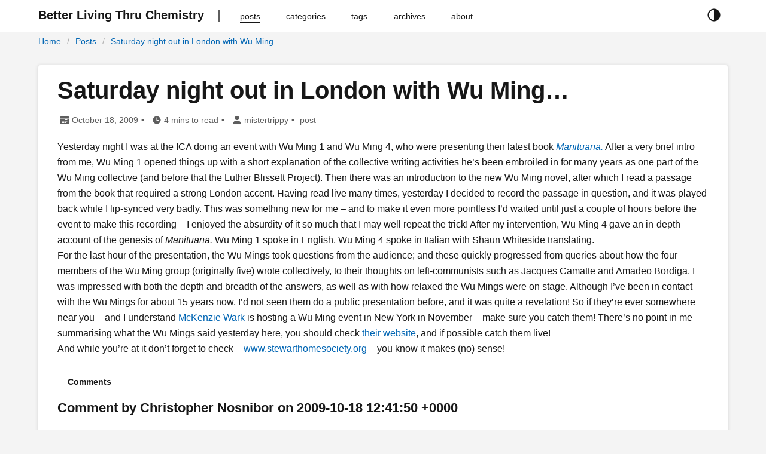

--- FILE ---
content_type: text/html
request_url: https://blog.stewarthomesociety.org/2009/10/18/saturday-night-out-in-london-with-wu-ming/
body_size: 7649
content:
<!DOCTYPE html>
<html
 lang="en-gb"
  prefix="og: http://ogp.me/ns# fb: http://ogp.me/ns/fb#"
>
  



  
  


<head lang="en-gb">
  <meta charset="utf-8" />
  <meta http-equiv="X-UA-Compatible" content="IE=edge,chrome=1" />
  <meta name="HandheldFriendly" content="True" />
  <meta name="MobileOptimized" content="320" />
  <meta name="viewport" content="width=device-width, initial-scale=1" />
  <meta name="color-scheme" content="dark light">
  <meta name="description" content="Yesterday night I was at the ICA doing an event with Wu Ming 1 and Wu Ming 4, who were presenting their latest book Manituana. After a very brief intro from me, Wu Ming 1 opened things up with a short explanation of the collective writing activities he’s been embroiled in for many years as one part of the Wu Ming collective (and before that the Luther Blissett Project). Then there was an introduction to the new Wu Ming novel, after which I read a passage from the book that required a strong London accent. Having read live many times, yesterday I decided to record the passage in question, and it was played back while I lip-synced very badly." />
  <meta name="author" content="mistertrippy">
  <meta name="keywords" content="Amadeo Bordiga, ICA, Jacques Camatte, London, Luther Blissett, Luther Blissett Project, Manituana, McKenzie Wark, New York, Shaun Whiteside, Stewart Home, Wu Ming, Wu Ming 1, Wu Ming 4">
  <title>Saturday night out in London with Wu Ming… | Better Living Thru Chemistry</title>
  <link rel="canonical" href="https://blog.stewarthomesociety.org/2009/10/18/saturday-night-out-in-london-with-wu-ming/" />
  

  
  <meta property="og:type" content="article" />
  <meta property="og:description" content="Yesterday night I was at the ICA doing an event with Wu Ming 1 and Wu Ming 4, who were presenting their latest book Manituana. After a very brief intro from me, Wu Ming 1 opened things up with a short explanation of the collective writing activities he’s been embroiled in for many years as one part of the Wu Ming collective (and before that the Luther Blissett Project). Then there was an introduction to the new Wu Ming novel, after which I read a passage from the book that required a strong London accent. Having read live many times, yesterday I decided to record the passage in question, and it was played back while I lip-synced very badly." />
  <meta property="og:title" content="Saturday night out in London with Wu Ming…" />
  <meta property="og:site_name" content="Better Living Thru Chemistry" />
  <meta property="og:image:type" content="image/jpeg" />
  <meta property="og:url" content="https://blog.stewarthomesociety.org/2009/10/18/saturday-night-out-in-london-with-wu-ming/" />
  <meta property="og:locale" content="en-gb" />

  
    <meta property="article:published_time" content="2009-10-18" />
    <meta property="article:modified_time" content="2009-10-18" />
     
      <meta property="article:tag" content="Amadeo Bordiga" />
    
      <meta property="article:tag" content="ICA" />
    
      <meta property="article:tag" content="Jacques Camatte" />
    
      <meta property="article:tag" content="London" />
    
      <meta property="article:tag" content="Luther Blissett" />
     
  

  
  <meta name="twitter:card" content="summary" />
  <meta name="twitter:title" content="Saturday night out in London with Wu Ming… | Better Living Thru Chemistry" />
  <meta name="twitter:description" content="Yesterday night I was at the ICA doing an event with Wu Ming 1 and Wu Ming 4, who were presenting their latest book Manituana. After a very brief intro from me, Wu Ming 1 opened things up with a short explanation of the collective writing activities he’s been embroiled in for many years as one part of the Wu Ming collective (and before that the Luther Blissett Project). Then there was an introduction to the new Wu Ming novel, after which I read a passage from the book that required a strong London accent. Having read live many times, yesterday I decided to record the passage in question, and it was played back while I lip-synced very badly." />
  <meta name="twitter:domain" content="https://blog.stewarthomesociety.org/2009/10/18/saturday-night-out-in-london-with-wu-ming/" />

  
  
  
  
  

  
  <link rel="stylesheet" href="//cdn.jsdelivr.net/npm/modern-normalize@1.0.0/modern-normalize.min.css">

  
  
  

  

  
    
    <link rel="stylesheet" href="https://blog.stewarthomesociety.org/style.min.c960935d8d4f104620049788ddc6687727237973b8603ffd305918dd3c5e9535.css" integrity="sha256-yWCTXY1PEEYgBJeI3cZodycjeXO4YD/9MFkY3TxelTU=" rel="preload stylesheet" as="style"/>
  

  
  
    
  
</head>

  <body>
    <script>
  const currentTheme = window.localStorage.getItem('theme')
  if (currentTheme === "dark") {
    document.body.classList.toggle("theme-dark");
  } else if (currentTheme == "light") {
    document.body.classList.toggle("theme-light");
  }
</script>
<header id="header">
  <div class="row">
    <div class="container has-padding nav">
      <button id="navbar-toggler" class="navbar-button" aria-hidden="true">











<svg xmlns='http://www.w3.org/2000/svg' class='ionicon' viewBox='0 0 512 512'><path d='M64 384h384v-42.67H64zm0-106.67h384v-42.66H64zM64 128v42.67h384V128z'/></svg>





</button>
      <div class="navbar-brand">
        <a class="logo navbar-button" href="https://blog.stewarthomesociety.org/" title="Better Living Thru Chemistry">
          <span>Better Living Thru Chemistry</span>
        </a>
      </div>
      <nav class="navbar" role="navigation">
        <ul>
          
          
            <li class="nav-bar-item active">
              <a class="nav-link navbar-button" href="/posts/" title="posts">
                <span>posts</span>
              </a>
            </li>
          
            <li class="nav-bar-item">
              <a class="nav-link navbar-button" href="/categories/" title="categories">
                <span>categories</span>
              </a>
            </li>
          
            <li class="nav-bar-item">
              <a class="nav-link navbar-button" href="/tags/" title="tags">
                <span>tags</span>
              </a>
            </li>
          
            <li class="nav-bar-item">
              <a class="nav-link navbar-button" href="/archives/" title="archives">
                <span>archives</span>
              </a>
            </li>
          
            <li class="nav-bar-item">
              <a class="nav-link navbar-button" href="/about/" title="about">
                <span>about</span>
              </a>
            </li>
          
        </ul>
      </nav>
      <div class="theme-selector">
        <button class="button is-text" id="theme-selector-button" title="toggle theme">
          <span class="label icon">





<svg xmlns='http://www.w3.org/2000/svg' class='ionicon' viewBox='0 0 512 512'><path d='M256 32C132.29 32 32 132.29 32 256s100.29 224 224 224 224-100.29 224-224S379.71 32 256 32zM128.72 383.28A180 180 0 01256 76v360a178.82 178.82 0 01-127.28-52.72z'/></svg>











</span>
        </button>
      </div>
    </div>
    <div class="container has-padding">
      <div class="breadcrumb">
        
<ol  class="breadcrumb-nav">
  

  

  

<li >
  <a href="https://blog.stewarthomesociety.org/">Home</a>
</li>


<li >
  <a href="https://blog.stewarthomesociety.org/posts/">Posts</a>
</li>


<li class="active">
  <a href="https://blog.stewarthomesociety.org/2009/10/18/saturday-night-out-in-london-with-wu-ming/">Saturday night out in London with Wu Ming…</a>
</li>

</ol>




      </div>
    </div>
  </div>
</header>

    

<main id="main">
  <div class="container has-padding">
    <div class="article-card post single">
      <h1 class="title">Saturday night out in London with Wu Ming…</h1>
      <div class="post-info">
        <span>



<svg xmlns='http://www.w3.org/2000/svg' class='ionicon' viewBox='0 0 512 512'><path d='M32 456a24 24 0 0024 24h400a24 24 0 0024-24V176H32zm320-244a4 4 0 014-4h40a4 4 0 014 4v40a4 4 0 01-4 4h-40a4 4 0 01-4-4zm0 80a4 4 0 014-4h40a4 4 0 014 4v40a4 4 0 01-4 4h-40a4 4 0 01-4-4zm-80-80a4 4 0 014-4h40a4 4 0 014 4v40a4 4 0 01-4 4h-40a4 4 0 01-4-4zm0 80a4 4 0 014-4h40a4 4 0 014 4v40a4 4 0 01-4 4h-40a4 4 0 01-4-4zm0 80a4 4 0 014-4h40a4 4 0 014 4v40a4 4 0 01-4 4h-40a4 4 0 01-4-4zm-80-80a4 4 0 014-4h40a4 4 0 014 4v40a4 4 0 01-4 4h-40a4 4 0 01-4-4zm0 80a4 4 0 014-4h40a4 4 0 014 4v40a4 4 0 01-4 4h-40a4 4 0 01-4-4zm-80-80a4 4 0 014-4h40a4 4 0 014 4v40a4 4 0 01-4 4h-40a4 4 0 01-4-4zm0 80a4 4 0 014-4h40a4 4 0 014 4v40a4 4 0 01-4 4h-40a4 4 0 01-4-4zM456 64h-55.92V32h-48v32H159.92V32h-48v32H56a23.8 23.8 0 00-24 23.77V144h448V87.77A23.8 23.8 0 00456 64z'/></svg>













<time datetime=2009-10-18T12:12:49Z class="date">October 18, 2009</time></span>
        <span>
















<svg xmlns='http://www.w3.org/2000/svg' class='ionicon' viewBox='0 0 512 512'><path d='M256 48C141.13 48 48 141.13 48 256c0 114.69 93.32 208 208 208 114.86 0 208-93.14 208-208 0-114.69-93.31-208-208-208zm108 240H244a4 4 0 01-4-4V116a4 4 0 014-4h24a4 4 0 014 4v140h92a4 4 0 014 4v24a4 4 0 01-4 4z'/></svg>
4 mins to read</span>
        
          <span>












<svg xmlns='http://www.w3.org/2000/svg' class='ionicon' viewBox='0 0 512 512'><path d='M256 256a112 112 0 10-112-112 112 112 0 00112 112zm0 32c-69.42 0-208 42.88-208 128v64h416v-64c0-85.12-138.58-128-208-128z'/></svg>




mistertrippy</span>
        
        
        
          <span>post </span>
        
      </div>
      <article class="post-entry content">
        <p>Yesterday night I was at the ICA doing an event with Wu Ming 1 and Wu Ming 4, who were presenting their latest book <a href="https://stewarthomesociety.org/blog/2009/08/14/manituana-by-wu-ming/" target="_blank" rel="noopener noreferrer"><em>Manituana.</em></a> After a very brief intro from me, Wu Ming 1 opened things up with a short explanation of the collective writing activities he’s been embroiled in for many years as one part of the Wu Ming collective (and before that the Luther Blissett Project). Then there was an introduction to the new Wu Ming novel, after which I read a passage from the book that required a strong London accent. Having read live many times, yesterday I decided to record the passage in question, and it was played back while I lip-synced very badly. This was something new for me – and to make it even more pointless I’d waited until just a couple of hours before the event to make this recording – I enjoyed the absurdity of it so much that I may well repeat the trick! After my intervention, Wu Ming 4 gave an in-depth account of the genesis of <em>Manituana.</em> Wu Ming 1 spoke in English, Wu Ming 4 spoke in Italian with Shaun Whiteside translating.<br>
For the last hour of the presentation, the Wu Mings took questions from the audience; and these quickly progressed from queries about how the four members of the Wu Ming group (originally five) wrote collectively, to their thoughts on left-communists such as Jacques Camatte and Amadeo Bordiga. I was impressed with both the depth and breadth of the answers, as well as with how relaxed the Wu Mings were on stage. Although I’ve been in contact with the Wu Mings for about 15 years now, I’d not seen them do a public presentation before, and it was quite a revelation! So if they’re ever somewhere near you – and I understand <a href="https://stewarthomesociety.org/blog/2009/01/11/50-years-of-recuperation/" target="_blank" rel="noopener noreferrer">McKenzie Wark</a> is hosting a Wu Ming event in New York in November – make sure you catch them! There’s no point in me summarising what the Wu Mings said yesterday here, you should check <a href="http://www.wumingfoundation.com/english/englishmenu.htm" target="_blank" rel="noopener noreferrer">their website</a>, and if possible catch them live!<br>
And while you’re at it don’t forget to check – <a href="https://stewarthomesociety.org/" target="_blank" rel="noopener noreferrer"><a href="http://www.stewarthomesociety.org">www.stewarthomesociety.org</a></a> – you know it makes (no) sense!</p>
<h2 id="comments">Comments</h2>
<h3 id="comment-by-christopher-nosnibor-on-2009-10-18-124150-0000">Comment by Christopher Nosnibor on 2009-10-18 12:41:50 +0000</h3>
<p>What’s a really good trick is to look like you’re lip-synching badly at the same time as you’re speaking… saves the hassle of recording, I find.<br>
(I thought I’d refrain from making any Wu Ming the Merciless gags at this point.. d’oh!)</p>
<h3 id="comment-by-zen-master-k-on-2009-10-18-131042-0000">Comment by Zen Master K on 2009-10-18 13:10:42 +0000</h3>
<p>And while you were out in the west end, i was having a threesome in the Big Blogger Flat with Tessie and Mister Dog!</p>
<h3 id="comment-by-mu-wing-on-2009-10-18-160013-0000">Comment by Mu Wing on 2009-10-18 16:00:13 +0000</h3>
<p>wot rubbish!</p>
<h3 id="comment-by-the-real-tessie-on-2009-10-18-170445-0000">Comment by The Real Tessie on 2009-10-18 17:04:45 +0000</h3>
<p>Try Scientology, you’ll last longer….</p>
<h3 id="comment-by-groovy-canadian-book-slut-on-2009-10-18-173800-0000">Comment by Groovy Canadian Book Slut on 2009-10-18 17:38:00 +0000</h3>
<p>Wu Ming in New York? What use is that to a good book groupie who lives in British Columbia?</p>
<h3 id="comment-by-michael-roth-on-2009-10-18-174317-0000">Comment by Michael Roth on 2009-10-18 17:43:17 +0000</h3>
<p>The lip syncing bit sounds very funny. Maybe you can adopt this routine for everyday dealings with people as well.</p>
<h3 id="comment-by-flash-gordon-on-2009-10-18-183202-0000">Comment by Flash Gordon on 2009-10-18 18:32:02 +0000</h3>
<p>Never fear, I’m here to battle Wu Ming and defend capitalism, and since they’re a bit tricky I might call up Captain Kirk and other reinforcements too!</p>
<h3 id="comment-by-mu-wing-on-2009-10-18-183321-0000">Comment by Mu Wing on 2009-10-18 18:33:21 +0000</h3>
<p>Wu Ming at all??</p>
<h3 id="comment-by-klf-on-2009-10-18-184850-0000">Comment by KLF on 2009-10-18 18:48:50 +0000</h3>
<p>they’re justified and they’re ancient and they drive an ice cream van… ancients of mu mu, ancients of mu mu……</p>
<h3 id="comment-by-i-on-2009-10-18-190339-0000">Comment by I. on 2009-10-18 19:03:39 +0000</h3>
<p>stewar-t, you know what. And who. And where. Now.</p>
<h3 id="comment-by-i-individual-on-2009-10-18-202126-0000">Comment by I, Individual on 2009-10-18 20:21:26 +0000</h3>
<p>Anyone here remember the seventies Ultravox (John Foxx version) associated band Gloria Mundi, the previous comment reminded me of them….</p>
<h3 id="comment-by-i-on-2009-10-18-205354-0000">Comment by I. on 2009-10-18 20:53:54 +0000</h3>
<p>very well then. Now you look for me yourself.</p>
<h3 id="comment-by-mister-dog-on-2009-10-19-140012-0000">Comment by mister dog on 2009-10-19 14:00:12 +0000</h3>
<p>What an even better trick if we were to lip-synch badly together at our next gig! (So fed up being stuck at the bottom of your underwear drawer.)</p>
<h3 id="comment-by-old-rope-on-2009-10-19-222957-0000">Comment by Old Rope on 2009-10-19 22:29:57 +0000</h3>
<p>Did you not get bev-ed on Italian wine and do dances with no name?</p>
<h3 id="comment-by-mistertrippy-on-2009-10-20-163021-0000">Comment by mistertrippy on 2009-10-20 16:30:21 +0000</h3>
<p>All that, and ate a load of good food too!</p>
<h3 id="comment-by-oldrope-on-2009-10-23-160421-0000">Comment by oldrope on 2009-10-23 16:04:21 +0000</h3>
<p>Sounds delightful! In fact now I am hungry. Toast is the only recourse. I could try and pretend it is Italian toast. But that probably wont wash. Instead I will just call it “…”</p>

      </article>
    </div>

    
      <div class="meta article-card">
    <div class="row">
      <span class="label">



<svg xmlns='http://www.w3.org/2000/svg' class='ionicon' viewBox='0 0 512 512'><path d='M32 456a24 24 0 0024 24h400a24 24 0 0024-24V176H32zm320-244a4 4 0 014-4h40a4 4 0 014 4v40a4 4 0 01-4 4h-40a4 4 0 01-4-4zm0 80a4 4 0 014-4h40a4 4 0 014 4v40a4 4 0 01-4 4h-40a4 4 0 01-4-4zm-80-80a4 4 0 014-4h40a4 4 0 014 4v40a4 4 0 01-4 4h-40a4 4 0 01-4-4zm0 80a4 4 0 014-4h40a4 4 0 014 4v40a4 4 0 01-4 4h-40a4 4 0 01-4-4zm0 80a4 4 0 014-4h40a4 4 0 014 4v40a4 4 0 01-4 4h-40a4 4 0 01-4-4zm-80-80a4 4 0 014-4h40a4 4 0 014 4v40a4 4 0 01-4 4h-40a4 4 0 01-4-4zm0 80a4 4 0 014-4h40a4 4 0 014 4v40a4 4 0 01-4 4h-40a4 4 0 01-4-4zm-80-80a4 4 0 014-4h40a4 4 0 014 4v40a4 4 0 01-4 4h-40a4 4 0 01-4-4zm0 80a4 4 0 014-4h40a4 4 0 014 4v40a4 4 0 01-4 4h-40a4 4 0 01-4-4zM456 64h-55.92V32h-48v32H159.92V32h-48v32H56a23.8 23.8 0 00-24 23.77V144h448V87.77A23.8 23.8 0 00456 64z'/></svg>













Published At</span><time>2009-10-18 13:12 BST</time>
      
    </div>

    
      <div class="row">
        <span class="label">













<svg xmlns='http://www.w3.org/2000/svg' class='ionicon' viewBox='0 0 512 512'><path d='M288 16L0 304l176 176 288-288V16zm80 128a32 32 0 1132-32 32 32 0 01-32 32z'/><path d='M480 64v144L216.9 471.1 242 496l270-272V64h-32z'/></svg>



Tagged with</span>
        <ul class="tags">
        
          <li class="hashed-tag"><a href="https://blog.stewarthomesociety.org/tags/amadeo-bordiga">Amadeo Bordiga</a></li>
        
          <li class="hashed-tag"><a href="https://blog.stewarthomesociety.org/tags/ica">ICA</a></li>
        
          <li class="hashed-tag"><a href="https://blog.stewarthomesociety.org/tags/jacques-camatte">Jacques Camatte</a></li>
        
          <li class="hashed-tag"><a href="https://blog.stewarthomesociety.org/tags/london">London</a></li>
        
          <li class="hashed-tag"><a href="https://blog.stewarthomesociety.org/tags/luther-blissett">Luther Blissett</a></li>
        
          <li class="hashed-tag"><a href="https://blog.stewarthomesociety.org/tags/luther-blissett-project">Luther Blissett Project</a></li>
        
          <li class="hashed-tag"><a href="https://blog.stewarthomesociety.org/tags/manituana">Manituana</a></li>
        
          <li class="hashed-tag"><a href="https://blog.stewarthomesociety.org/tags/mckenzie-wark">McKenzie Wark</a></li>
        
          <li class="hashed-tag"><a href="https://blog.stewarthomesociety.org/tags/new-york">New York</a></li>
        
          <li class="hashed-tag"><a href="https://blog.stewarthomesociety.org/tags/shaun-whiteside">Shaun Whiteside</a></li>
        
          <li class="hashed-tag"><a href="https://blog.stewarthomesociety.org/tags/stewart-home">Stewart Home</a></li>
        
          <li class="hashed-tag"><a href="https://blog.stewarthomesociety.org/tags/wu-ming">Wu Ming</a></li>
        
          <li class="hashed-tag"><a href="https://blog.stewarthomesociety.org/tags/wu-ming-1">Wu Ming 1</a></li>
        
          <li class="hashed-tag"><a href="https://blog.stewarthomesociety.org/tags/wu-ming-4">Wu Ming 4</a></li>
        
        </ul>
      </div>
    

    <div class="row social-share">
      <span class="label">















<svg xmlns='http://www.w3.org/2000/svg' class='ionicon' viewBox='0 0 512 512'><path d='M272 176v161h-32V176H92a12 12 0 00-12 12v280a12 12 0 0012 12h328a12 12 0 0012-12V188a12 12 0 00-12-12zM272 92.63l64 64L358.63 134 256 31.37 153.37 134 176 156.63l64-64V176h32V92.63z'/></svg>

Share with</span>
      
      
        
      
      <a
        target="_blank"
        title="share to reddit"
        rel="noopener noreferrer"
        aria-label="share Saturday night out in London with Wu Ming… on reddit"
        href="https://reddit.com/submit?url=https%3a%2f%2fblog.stewarthomesociety.org%2f2009%2f10%2f18%2fsaturday-night-out-in-london-with-wu-ming%2f&title=Saturday%20night%20out%20in%20London%20with%20Wu%20Ming%e2%80%a6">
        









<svg xmlns='http://www.w3.org/2000/svg' class='ionicon' viewBox='0 0 512 512' fill="currentColor" stroke="currentColor" stroke-width="10"><path d='M324 256a36 36 0 1036 36 36 36 0 00-36-36z'/><circle cx='188' cy='292' r='36' transform='rotate(-22.5 187.997 291.992)'/><path d='M496 253.77c0-31.19-25.14-56.56-56-56.56a55.72 55.72 0 00-35.61 12.86c-35-23.77-80.78-38.32-129.65-41.27l22-79 66.41 13.2c1.9 26.48 24 47.49 50.65 47.49 28 0 50.78-23 50.78-51.21S441 48 413 48c-19.53 0-36.31 11.19-44.85 28.77l-90-17.89-31.1 109.52-4.63.13c-50.63 2.21-98.34 16.93-134.77 41.53A55.38 55.38 0 0072 197.21c-30.89 0-56 25.37-56 56.56a56.43 56.43 0 0028.11 49.06 98.65 98.65 0 00-.89 13.34c.11 39.74 22.49 77 63 105C146.36 448.77 199.51 464 256 464s109.76-15.23 149.83-42.89c40.53-28 62.85-65.27 62.85-105.06a109.32 109.32 0 00-.84-13.3A56.32 56.32 0 00496 253.77zM414 75a24 24 0 11-24 24 24 24 0 0124-24zM42.72 253.77a29.6 29.6 0 0129.42-29.71 29 29 0 0113.62 3.43c-15.5 14.41-26.93 30.41-34.07 47.68a30.23 30.23 0 01-8.97-21.4zM390.82 399c-35.74 24.59-83.6 38.14-134.77 38.14S157 423.61 121.29 399c-33-22.79-51.24-52.26-51.24-83A78.5 78.5 0 0175 288.72c5.68-15.74 16.16-30.48 31.15-43.79a155.17 155.17 0 0114.76-11.53l.3-.21.24-.17c35.72-24.52 83.52-38 134.61-38s98.9 13.51 134.62 38l.23.17.34.25A156.57 156.57 0 01406 244.92c15 13.32 25.48 28.05 31.16 43.81a85.44 85.44 0 014.31 17.67 77.29 77.29 0 01.6 9.65c-.01 30.72-18.21 60.19-51.25 82.95zm69.6-123.92c-7.13-17.28-18.56-33.29-34.07-47.72A29.09 29.09 0 01440 224a29.59 29.59 0 0129.41 29.71 30.07 30.07 0 01-8.99 21.39z'/><path d='M323.23 362.22c-.25.25-25.56 26.07-67.15 26.27-42-.2-66.28-25.23-67.31-26.27a4.14 4.14 0 00-5.83 0l-13.7 13.47a4.15 4.15 0 000 5.89c3.4 3.4 34.7 34.23 86.78 34.45 51.94-.22 83.38-31.05 86.78-34.45a4.16 4.16 0 000-5.9l-13.71-13.47a4.13 4.13 0 00-5.81 0z'/></svg>








      </a>
      <a
        target="_blank" 
        title="share to twitter"
        rel="noopener noreferrer"
        aria-label="share Saturday night out in London with Wu Ming… on twitter"
        href="https://twitter.com/intent/tweet/?text=Saturday%20night%20out%20in%20London%20with%20Wu%20Ming%e2%80%a6&amp;url=https%3a%2f%2fblog.stewarthomesociety.org%2f2009%2f10%2f18%2fsaturday-night-out-in-london-with-wu-ming%2f&amp;hashtags=Amadeo%20Bordiga%2cICA%2cJacques%20Camatte%2cLondon%2cLuther%20Blissett%2cLuther%20Blissett%20Project%2cManituana%2cMcKenzie%20Wark%2cNew%20York%2cShaun%20Whiteside%2cStewart%20Home%2cWu%20Ming%2cWu%20Ming%201%2cWu%20Ming%204">
        










<svg class="ionicon" xmlns="http://www.w3.org/2000/svg" viewBox="0 0 24 24" style="fill:none;" stroke="currentColor" stroke-width="2"><path d="M23 3a10.9 10.9 0 0 1-3.14 1.53 4.48 4.48 0 0 0-7.86 3v1A10.66 10.66 0 0 1 3 4s-4 9 5 13a11.64 11.64 0 0 1-7 2c9 5 20 0 20-11.5a4.5 4.5 0 0 0-.08-.83A7.72 7.72 0 0 0 23 3z"></path></svg>







      </a>
      <a
        target="_blank"
        title="share to facebook"
        rel="noopener noreferrer"
        aria-label="share Saturday night out in London with Wu Ming… on facebook"
        href="https://facebook.com/sharer/sharer.php?u=https%3a%2f%2fblog.stewarthomesociety.org%2f2009%2f10%2f18%2fsaturday-night-out-in-london-with-wu-ming%2f">
        








<svg xmlns="http://www.w3.org/2000/svg" class="ionicon" viewBox="0 0 24 24" style="fill:none;" stroke="currentColor" stroke-width="2" stroke-linecap="round" stroke-linejoin="round" class="feather feather-facebook"><path d="M18 2h-3a5 5 0 0 0-5 5v3H7v4h3v8h4v-8h3l1-4h-4V7a1 1 0 0 1 1-1h3z"></path></svg>









      </a>
    </div>

    
</div>

    

    

  </div>
</main>

    <footer id="footer">
  <div class="container has-padding is-flex">
    <ul class="links">
      
      <li>
        
        <a rel="nofollow" target="_blank" href="https://twitter.com/stewarthome1" title="Twitter">Twitter</a>
      </li>
      
      <li>
        <a class="nav-link navbar-button" href="https://blog.stewarthomesociety.org/index.xml" type="application/rss+xml">RSS</a>
      </li>
      <li>
        <a
          rel="nofollow"
          target="_blank"
          href="https://github.com/wayjam/hugo-theme-fluency"
          title="using Hugo theme fluency">
          Theme Fluency
        </a>
      </li>
      <li>
        <a rel="nofollow" target="_blank" href="https://gohugo.io" title="Built with hugo">Built with Hugo</a>
      </li>
    </ul>
    <div class="copyright">
       &copy; 2022 Better Living Thru Chemistry
      
    </div>
  </div>
</footer>

<script>
    window.FluencyCopyIcon = '\r\n\r\n\r\n\r\n\r\n\r\n\r\n\u003csvg xmlns=\u0027http:\/\/www.w3.org\/2000\/svg\u0027 class=\u0027ionicon\u0027 viewBox=\u00270 0 512 512\u0027\u003e\u003crect x=\u0027128\u0027 y=\u0027128\u0027 width=\u0027336\u0027 height=\u0027336\u0027 rx=\u002757\u0027 ry=\u002757\u0027 stroke-linejoin=\u0027round\u0027 class=\u0027ionicon-fill-none ionicon-stroke-width\u0027\/\u003e\u003cpath d=\u0027M383.5 128l.5-24a56.16 56.16 0 00-56-56H112a64.19 64.19 0 00-64 64v216a56.16 56.16 0 0056 56h24\u0027 stroke-linecap=\u0027round\u0027 stroke-linejoin=\u0027round\u0027 class=\u0027ionicon-fill-none ionicon-stroke-width\u0027\/\u003e\u003c\/svg\u003e\r\n\r\n\r\n\r\n\r\n\r\n\r\n\r\n\r\n\r\n\r\n'
</script>


<script defer src="https://blog.stewarthomesociety.org/js/main.min.7685c4d03abca7fd02a772a2e64c7a8aa3a7031024bbab70a17975e8928cb004.js" integrity="sha256-doXE0Dq8p/0Cp3Ki5kx6iqOnAxAku6twoXl16JKMsAQ=" crossorigin="anonymous" async></script>


    <link
  rel="stylesheet"
  href="https://cdn.jsdelivr.net/npm/katex@0.12.0/dist/katex.min.css"
  integrity="sha384-AfEj0r4/OFrOo5t7NnNe46zW/tFgW6x/bCJG8FqQCEo3+Aro6EYUG4+cU+KJWu/X"
  crossorigin="anonymous"
/>


<script
  defer
  src="https://cdn.jsdelivr.net/npm/katex@0.12.0/dist/katex.min.js"
  integrity="sha384-g7c+Jr9ZivxKLnZTDUhnkOnsh30B4H0rpLUpJ4jAIKs4fnJI+sEnkvrMWph2EDg4"
  crossorigin="anonymous"
></script>


<script
  defer
  src="https://cdn.jsdelivr.net/npm/katex@0.12.0/dist/contrib/auto-render.min.js"
  integrity="sha384-mll67QQFJfxn0IYznZYonOWZ644AWYC+Pt2cHqMaRhXVrursRwvLnLaebdGIlYNa"
  crossorigin="anonymous"
  onload="renderMathInElement(document.body);"
></script>



<noscript>
<style type=text/css>#theme-selector-button{display:none}</style>
</noscript>




  </body>
</html>
